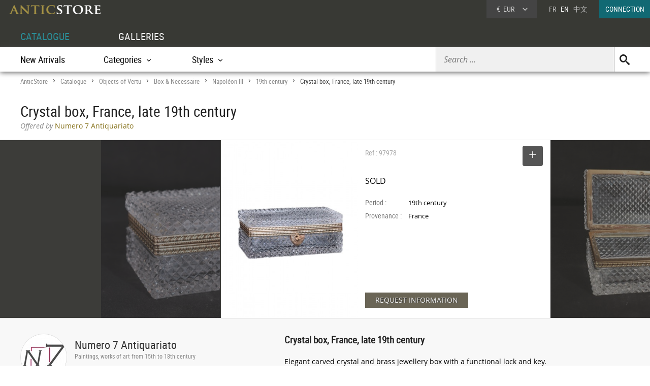

--- FILE ---
content_type: text/html; charset=UTF-8
request_url: https://www.anticstore.art/97978P
body_size: 7386
content:
      <!DOCTYPE html>
<html lang="en">
<head>
  <meta charset="utf-8">
  <title>Crystal box, France, late 19th century - Ref.97978</title>
  <meta name='description' content="Works of art: Box & Necessaire Napoléon III period 19th century by Numero 7 Antiquariato - Ref: 97978 - Elegant carved crystal and brass jewellery box ...">
    <link rel="canonical" href="https://www.anticstore.art/97978P">
      <link rel="alternate" href="https://www.anticstore.com/coffret-cristal-france-fin-19e-siecle-97978P" hreflang="fr">
    <link rel="alternate" href="https://www.anticstore.art/97978P" hreflang="en">
    
  
 <link rel="shortcut icon" href="/img/favicon.ico">
 <meta name="viewport" content="width=device-width, initial-scale=1.0, maximum-scale=2.0">
 <link rel="stylesheet" href="/css/css-V19-min.css" type="text/css">
 <link rel="stylesheet" href="/css/jquery.fancybox.min.css" />
 <meta property="og:title" content="Crystal box, France, late 19th century" />
 <meta property="og:type" content="product" />
 <meta property="og:url" content="https://www.anticstore.com/97978P" />
 <meta property="og:image" content="https://www.anticstore.com/DocBD/commerce/antiquaire/numero7-antiquariato-877/objet/97978/AnticStore-Large-Ref-97978.jpg" />
 <meta property="og:site_name" content="AnticStore" />
 <meta property="fb:app_id" content="166883123323037" />
 <link rel="apple-touch-icon" href="https://www.anticstore.com/img/apple-touch-icon.png">


 <style>
   .bande-photo {width:100%; height:350px; overflow: hidden; background-color:#3c3c39;  margin:5px 0 0 0; position:relative; border-top:1px solid #ddd; border-bottom:1px solid #ddd;}
   .bande-photo-gauche {position:absolute; right:45%; width:4000px; height:350px;}
   .bande-photo-droite {position:absolute; left:55%; width:4000px; height:350px;}
   a.img-plus {display:block; cursor: zoom-in;}
   a.img-plus img  { opacity:0.5; height:350px; transition-duration: 0.4s; transition-property: all;}
   a.img-plus img:hover { opacity:1; transition-duration: 0.4s; transition-property: all;}
   .img-right {float:right; padding:0 0 0 2px; position: relative;}
   .img-left {float:left; padding:0 2px 0 0;}
   #info {float:left;  width:350px; padding:0 15px; margin:0; overflow:hidden; height:350px;color: #000; background-color: #fff;}
   .st-hr {color:#aaa; margin:0; height:50px; line-height:50px; margin-bottom:0px; position: relative;}
   #info .intitule { margin-bottom: 20px; padding-bottom: 20px; height:30px;}
   #info .certificat { bottom: 0px;font: 12px/20px "Comic Sans MS","Comic Sans","Lucida Handwriting"; left: 0px; margin: 4px 0px; position: absolute; }
   #info .certificat:before { content:'p'; font-family:picto;display: inline-block; height: 20px; margin-right: 5px; vertical-align: middle; width: 18px; }
   #info dl { font-size: 1em; margin: 60px 0px 10px 0; height:180px; }
   #info dt { float: left; clear: left; color: #777;  padding: 1px 0px; width: 85px; }
   #info dd { padding: 1px 0px; font-family: regular, sans-serif; font-size: 0.9em; overflow: hidden;}
   #info .prix { font-size: 16px; line-height: 50px; padding: 5px 0 30px 0px; font-family:regular;}
   #info .popup-info {color:#eee; background-color:#6a6556; font-family:regular; border-radius:0px; padding:0 20px; margin:0; display:inline-block; cursor: pointer; font-size: 14px; height: 30px; line-height: 30px; text-shadow: 0.05em 0.05em 0.05em #444; transition-duration: 0.2s; transition-property: all; }
   #info .popup-info:hover {color:#fff;background-color: #877f69;}
   .lightbox { position: absolute; top:11px; right:0; text-decoration: none;font-size:13px; width:auto; color:#444; line-height:28px; cursor:pointer; display:inline-block; transition-duration: 0.4s; transition-property: all;}
   .lightbox:hover .msg{color:#116973;}
   .lightbox:hover {background-color: #eee;}
   .selection-bouton {background-color: #555; color:#fff; width:40px; height:40px; text-align: center; border-radius:4px; display:inline-block; vertical-align: middle;}
   .selection-bouton:after {content:'+'; font-family:picto;font-size:28px; height:25px; width:40px; line-height:30px; color:#fff; display:inline-block;}
   .deselection-bouton {background-color: #555; color:#fff; width:40px; height:40px; text-align: center; border-radius:4px; display:inline-block; vertical-align: middle;}
   .deselection-bouton:after {content:'-'; font-family:picto;font-size:36px; height:25px; width:40px; line-height:25px; color:#fff; display:inline-block;}
   .selection .msg, .deselection .msg {color:#fff; font-size:14px; height:40px; line-height:40px; margin-left:15px; display:inline-block; vertical-align: middle; font-family:condensed;float:left; transition-duration: 0.4s; transition-property: all; margin-right:10px;}


   .cadre-antiquaire-descriptif {background-color:#f8f8f8; padding:30px 0;}
   .antiquaire{width:450px; padding:0; color:#000; display:table-cell;}
   .antiquaire .rond {float:left; margin-right:15px; border-radius:80px; width:90px; height:90px; border:1px solid #ddd;}
   .antiquaire .info {display:table-cell; height:120px; padding-top:10px;}
   .antiquaire a.bt-enseigne{font-size:22px;text-decoration:none;color:#333;}
   .antiquaire .specialite{margin:0 0 16px 0;font:12px/14px 'condensed', arial, sans-serif;color:#888;}
   .tel{font-size:0.98em; margin-right:20px; margin-top:0; font-family: 'regular'; letter-spacing: 0.08em;}
   .tel1 {margin-top:10px;}
   .pro_nav { margin-top:20px; position: static; font-size:1.2em;}
   .pro_nav li a {border-bottom:4px solid rgba(255,255,255,0);}
   .autre-objet {text-align: center;}
   .autre-objet h2 {font-size:24px;margin:40px 0 15px 0;}
   .proposepar {margin:0px 0; color:#897520; font-family: regular;}
   .noir {color:#888; font-family: italic;}
   
   .descriptif {display:table-cell; vertical-align: top; margin:0; padding-left:40px; padding-bottom:30px; width:60%;}
   .descriptif .texte{padding:0; margin:20px 0; font-family:regular,"Lucida Sans Unicode", "Lucida Grande", sans-serif; color:#000;}
   .descriptif .titre {font-size:1.3em; font-weight:bold;}
   .fois{color:#666;padding:0 5px; font-family:'regular'; font-size:12px;}
   .livraison-titre{font-size:18px; line-height:30px;margin:50px 0 5px 0;}
   .livraison-descriptif{margin:5px 0;  font-size:0.95em; line-height:1.6em; font-family: regular, Arial, sans-serif;}
   .obj-similaire{font-size:14px; line-height:20px;color:#000; font-family: regular; max-width:700px;}
   .obj-similaire a{color:#000;}
   a.mobile-lien {text-decoration: none; color:#fff;}
   .vignette > a {background-color: #efefec;}
   .bande-blanc {border-bottom:none; border-top:1px dashed #777; overflow:hidden;}
   @media only screen and (max-width: 1200px) {
    .cadre-antiquaire-descriptif {width:96%; padding-right:2%; padding-left:2%;}
    #info {width:300px;}
    .bande-blanc {font-size:13px; padding:0 2%; width:96%;}
  }
  @media (max-width: 960px) and (min-width: 780px) {
    .pro_nav li {display:block; float:none; border:none; padding:5px 0;}
  }
  @media only screen and (max-width: 780px) {
   .descriptif {display:inline-block; width:90%; margin:5%; padding:0; padding-top:30px;}
   .bande-photo {width:100%; height:auto; overflow: hidden; background-color:#f5f5f3;  margin-top:5px; margin-bottom:10px; position:relative; border-top:1px solid #ddd; border-bottom:1px solid #ddd;}
   .bande-photo-gauche {position:static; width:10000px; display:block;}
   .img-right {float:left; padding:0 1px; position: relative;}
   .img-left img{display:none;}
   .bande-photo-droite {position:static; width:100%; height:350px;}
   #info {float:none;  width:90%; padding:0 5%; margin:0 1px 0 0; color: #000; border-top:1px solid #ddd;}
   .pro_nav {font-size:1em; }
   .bande-photo-droite, #info  {height:auto; margin-bottom:10px;}
   #info dl {height:auto; margin-bottom:20px;}
 }
 @media only screen and (max-width: 480px) {
  .bande-photo-gauche {width:100%; height:auto; overflow:hidden;}
  .img-right img{display:none;}
  .img-right:first-child img{display:block;}
  .img-principal {width:100%; height:auto;}
}
</style>
<script type="application/ld+json">
  {
    "@context": "http://schema.org",
    "@type": "BreadcrumbList",
    "itemListElement": [{
    "@type": "ListItem",
    "position": 1,
    "item": {
    "@id": "https://www.anticstore.art",
    "name": "Anticstore"
  }
},{
"@type": "ListItem",
"position": 2,
"item": {
"@id": "https://www.anticstore.art/catalogue.php",
"name": "Catalogue"
}
},
 {
  "@type": "ListItem",
  "position": 3,
  "item": {
  "@id": "https://www.anticstore.art/antique-vitrine-items-1-C",
  "name": "Objects of Vertu"
}
},

 {
  "@type": "ListItem",
  "position": 4,
  "item": {
  "@id": "https://www.anticstore.art/antique-boxes-and-necessaire-set-1-SC",
  "name": "Box & Necessaire"
}
},

 {
  "@type": "ListItem",
  "position": 5,
  "item": {
  "@id": "https://www.anticstore.art/mobilier/antique-boxes-and-necessaire-set_napoleon3",
  "name": "Napoléon III"
}
},

 {
  "@type": "ListItem",
  "position": 6,
  "item": {
  "@id": "https://www.anticstore.art/mobilier/antique-boxes-and-necessaire-set/19th-century",
  "name": "19th century"
}
},

{
  "@type": "ListItem",
  "position": 7,
  "item": {
  "@id": "https://www.anticstore.art/97978P",
  "name": "Crystal box, France, late 19th century"
}

}]
}
</script>
 
<script async src="https://www.googletagmanager.com/gtag/js?id=UA-96091873-1"></script>
<script>
  window.dataLayer = window.dataLayer || [];
  function gtag(){dataLayer.push(arguments);}
  gtag('js', new Date());

  gtag('config', 'UA-96091873-1');
</script>

  </head>
<body itemscope itemtype='http://schema.org/Product'>
 <header>
   <a href='/'><img src='/img/charte/logo-anticstore.png' height='18' width= '180' alt="Anticstore, Works of Art" class='logo' /></a>
   <div class='droite'>

          <div class='devise'>
      <div class='select'><span class='sigle'>€</span> <span class='code'>EUR</span>
<form action='/catalogue/option-currency.php' method='post'>
  <input type='hidden' name='url' value='/97978P'>
  <ul class='choix'>
    <li><input type = 'radio' name='choix_currency' value='GBP' id='GBP' onchange='javascript:submit()'><label for = 'GBP'><span class='sigle'>£</span> <span class='code'>GBP</span></label></li><li><input type = 'radio' name='choix_currency' value='USD' id='USD' onchange='javascript:submit()'><label for = 'USD'><span class='sigle'>$</span> <span class='code'>USD</span></label></li><li><input type = 'radio' name='choix_currency' value='CHF' id='CHF' onchange='javascript:submit()'><label for = 'CHF'><span class='sigle'>&nbsp;</span> <span class='code'>CHF</span></label></li>  </ul>
</form>
</div>
</div>

<p class='langue'><a href="https://www.anticstore.com/coffret-cristal-france-fin-19e-siecle-97978P">FR</a> &nbsp; EN &nbsp; <a href='http://cn.anticstore.com' rel="nofollow">中文</a></p> 

<a href='/membre/index.php' class='connexion'>CONNECTION</a>
</div>
  <nav>
    <ul id="menu">
      <li><a href='/catalogue.php' class='select'>CATALOGUE</a></li>
      <li><a href='/antique-dealer.php'>GALLERIES</a></li>
    </ul>

    <div class='sm-total'><p id='bt-sous-menu'></p>

      <ul id='sous_menu'>

       
        <li id='recherche-droite'><form method='get' action='/catalogue/search.php' id='sous_menu_recherche'>
          <input type='text' class='search-input input_empty' name='texte' value='' placeholder='Search ...' required><input type='submit' value='U' class='search-submit'>
        </form></li>
 
        <li><a href='/catalogue/new-objects.php'>New Arrivals</a></li>
         <li id="bt_catalogue_categorie">Categories</li>
        <li id="bt_catalogue_style">Styles</li>
      </ul>

      <div id='sm_catalogue_style' class='sm_catalogue'>
        <div class='sm_catalogue_contenu'>


            <ul>
              <!-- <li><p>Century</p></li> -->
              <li><a href='/before-christ-1-E'>BC to 10th century</a></li>
              <li><a href='/11th-to15th-century-1-E'>11th to 15th century</a></li>
              <li><a href='/16th-century-1-E'>16th century</a></li>
             <li><a href='/17th-century-1-E'>17th century</a></li>
             <li><a href='/18th-century-1-E'>18th century</a></li>
             <li><a href='/19th-century-1-E'>19th century</a></li>
             <li><a href='/20th-century-1-E'>20th century</a></li>
           </ul>


           <ul>
            <li><p>French Period</p></li>
            <li><a href='/middle-ages-1-S'>Middle age</a></li><li><a href='/renaissance-1-S'>French Renaissance</a></li><li><a href='/louis13-1-S'>Louis XIII</a></li><li><a href='/louis14-1-S'>Louis XIV</a></li><li><a href='/regency-1-S'>French Regence</a></li></ul>
            <ul><li><a href='/louis15-1-S'>Louis XV</a></li><li><a href='/transition-1-S'>Transition</a></li><li><a href='/louis16-1-S'>Louis XVI</a></li><li><a href='/directoire-1-S'>Directoire</a></li><li><a href='/empire-1-S'>1st Empire</a></li><li><a href='/restauration-1-S'>Restauration</a></li></ul>
            <ul><li><a href='/louis-philippe-1-S'>Louis-Philippe</a></li><li><a href='/napoleon3-1-S'>Napoleon III</a></li><li><a href='/artnouveau-1-S'>Art Nouveau</a></li><li><a href='/artdeco-1-S'>Art Deco</a></li><li><a href='/40-60-1-S'>50's - 60's</a></li></ul>


          </div>
        </div>
        <div id="sm_catalogue_categorie" class='sm_catalogue'>
          <div class='sm_catalogue_contenu'>
            <ul>
             <li><a href='/ancient-art-antiquities-1-C'>Ancient Art</a></li>
              <li><a href='/tribal-art-1-C'>Tribal Art</a></li>
              <li><a href='/painting-1-C'>Paintings & Drawings</a></li>
             <li><a href='/sculpture-1-C'>Sculptures</a></li>
             <li><a href='/antique-furniture-1-C'>Furniture</a></li>
              <li><a href='/antique-seats-1-C'>Seating</a></li>
            </ul>

            <ul>
              <li><a href='/antique-clocks-1-C'>Clocks </a></li>
             <li><a href='/antique-lamp-lighting-1-C'>Lighting</a></li>
            <li><a href='/antique-mirror-1-C'>Mirrors</a></li>
              <li><a href='/antique-porcelain-pottery-1-C'>Porcelain & Faience</a></li>
              <li><a href='/antique-glass-1-C'>Glass & Crystal</a></li>              
              <li><a href='/antique-silver-1-C'>Antique Silver</a></li>
            </ul>

            <ul>
            <li><a href='/antique-rug-tapestry-1-C'>Tapestry & Carpet</a></li>
              <li><a href='/asian-antiques-1-C'>Asian Art & Antiques</a></li>
            <li><a href='/antique-decorative-objects-1-C'>Decorative Objects</a></li>
              <li><a href='/antique-religious-items-1-C'>Religious Antiques</a></li>
             <li><a href='/jewellery-antique-1-C'>Antique Jewellery</a></li>
            </ul>
            
            <ul>
              <li><a href='/antique-curiosities-items-1-C'>Curiosities</a></li>
              <li><a href='/antique-vitrine-items-1-C'>Objects of Vertu</a></li>
              <li><a href='/antique-architectural-garden-1-C'>Architectural & Garden</a></li>
              <li><a href='/antique-book-manuscript-1-C'>Engravings & Prints</a></li>
              <li><a href='/antique-memorabilia-1-C'>Collectibles</a></li>
            </ul>
          </div>
        </div>


      </div>

    </nav>
      
</header>
<div id='page'>  
  <div class='page-header'>
    <div id='filarianne'>
      <a href='/'>AnticStore</a> &gt; 
      <a href='/catalogue.php'>Catalogue</a> &gt; 
      <a href='/antique-vitrine-items-1-C'>Objects of Vertu</a> &gt; <a href='/antique-boxes-and-necessaire-set-1-SC'>Box & Necessaire</a> &gt; <a href='/mobilier/antique-boxes-and-necessaire-set_napoleon3'>Napoléon III</a> &gt; <a href='/mobilier/antique-boxes-and-necessaire-set/19th-century'>19th century</a>  &gt; <span class='arianne-select'>Crystal box, France, late 19th century</span></div>      <h1  itemprop='name'>Crystal box, France, late 19th century</h1><p class='proposepar'><span class='noir'>Offered by</span> Numero 7 Antiquariato</p>
    </div>
  </div>
  <div class='bande-photo'>
    <div class='bande-photo-gauche'>
      <div class='img-right'><div class='enlarge'></div><a class='fancybox' href='https://www.anticstore.com/DocBD/commerce/antiquaire/numero7-antiquariato-877/objet/97978/AnticStore-Large-Ref-97978.jpg' data-fancybox='gallery'><img src='https://www.anticstore.com/DocBD/commerce/antiquaire/numero7-antiquariato-877/objet/97978/AnticStore-Medium-Ref-97978.jpg' alt='Crystal box, France, late 19th century' height='350' class='img-principal'></a></div>
<a class='fancybox img-plus img-right' href='https://www.anticstore.com/DocBD/commerce/antiquaire/numero7-antiquariato-877/objet/97978/AnticStore-Large-Ref-97978_01.jpg' data-fancybox='gallery'><img src='https://www.anticstore.com/DocBD/commerce/antiquaire/numero7-antiquariato-877/objet/97978/AnticStore-Medium-Ref-97978_01.jpg' alt='Crystal box, France, late 19th century - Objects of Vertu Style Napoléon III'></a>    </div>

    <div class='bande-photo-droite'>
      <div id='info'>
        <div class='intitule'><div class='st-hr'>
        Ref : 97978<div class='lightbox'><div class='selection'><div class='selection-bouton'></div><span class='msg'>SELECT</span></div></div>

        </div><meta itemprop='image' content='https://www.anticstore.com/DocBD/commerce/antiquaire/numero7-antiquariato-877/objet/97978/AnticStore-Large-Ref-97978.jpg'><link itemprop='url' href='/97978P'><div class='prix'>SOLD</div></div><dl><dt>Period :</dt> <dd>19th century</dd><dt>Provenance :</dt> <dd>France</dd></dl><div id='mobile-form'>
          <p class='formulaire-info popup-info' onClick="Popup.afficher(400,540, '/catalogue/formulaire-info.php?id_produit=97978', rel='nofollow')" rel='nofollow'>REQUEST INFORMATION</p>
          </div>
          <div id='mobile-info-antiquaire'></div>
          <script>
            if (window.innerWidth<480) {
             document.getElementById("mobile-form").innerHTML = "<p class='formulaire-info popup-info'><a href='mailto:info@n7antiquariato.it?subject=Anticstore - Crystal box, France, late 19th century&body=Objet: https://www.anticstore.com/coffret-cristal-france-fin-19e-siecle-97978P&cc=contact%40anticstore.com' class='mobile-lien'>DEMANDE DE RENSEIGNEMENTS</a></p>";
             document.getElementById("mobile-info-antiquaire").innerHTML = "<dl><dt>Antiquaire :</dt><dd><a href='/antique-dealer/numero7-antiquariato'>&#x2794; Numero 7 Antiquariato</a></dd><dt>Téléphone : </dt><dd>+39 3662898180</dd></dl>" ;
           } else {
            document.getElementById("mobile-form").innerHTML = "<p class='formulaire-info popup-info' onClick=\"Popup.afficher(400,540, '/catalogue/formulaire-info.php?id_produit=97978', rel='nofollow')\" rel='nofollow'>REQUEST INFORMATION</p>";
          }
        </script>
      </div>
      
<a class='fancybox img-plus img-left' href='https://www.anticstore.com/DocBD/commerce/antiquaire/numero7-antiquariato-877/objet/97978/AnticStore-Large-Ref-97978_02.jpg' data-fancybox='gallery'><img src='https://www.anticstore.com/DocBD/commerce/antiquaire/numero7-antiquariato-877/objet/97978/AnticStore-Medium-Ref-97978_02.jpg' alt='Objects of Vertu  - Crystal box, France, late 19th century'></a>    </div>
  </div>


  <div class='cadre-antiquaire-descriptif'>
    <div class="page ">

              <div class='antiquaire'>
          <img src="https://www.anticstore.com/DocBD/commerce/antiquaire/numero7-antiquariato-877/numero7-antiquariato-antiquites-r.jpg" width='90' height='90' class='rond' alt=''>
          <div class='info'>
            <a href='/antique-dealer/numero7-antiquariato' class='bt-enseigne'>Numero 7 Antiquariato</a><p class='specialite'>Paintings, works of art from 15th to 18th century</p><div class='follow'><div class='suivre'>FOLLOW</div></div><br><div class='tel tel1'>+39 3662898180</div><ul class='pro_nav'>
            <li><a href='/antique-dealer/numero7-antiquariato' class='bt'>GALLERY</a></li>
            <li><a href='/antique-dealer/numero7-antiquariato/catalogue' class='bt'>COLLECTION</a></li>
            </ul>          </div>
        </div>

        
      <div class='descriptif'>
       <div class='titre'>Crystal box, France, late 19th century</div>
       <div class='texte' itemprop='description'><p>Elegant carved crystal and brass jewellery box with a functional lock and key.<br />
<br />
Age : late 19th century<br />
<br />
Dimensions: 22x11cm height 9cm</p></div> <ul class='tag'><li class='titre-mc'>Tag</li><li><a href='/mobilier/antique-boxes-and-necessaire-set/19th-century' rel='tag'>19th century</a></li></ul><p class='livraison-titre'>Delevery information :</p><p class='livraison-descriptif'>The transport of the works for Italy and abroad is carried out by selected professional transporters. The costs must be agreed upon</p>    </div> <!-- #descriptif -->
  </div> <!-- #page -->
</div>

  <div  class='bande-blanc'>
    <div class='page'>
      <div class='autre-objet'><h2>Numero 7 Antiquariato</h2></div>
      <div class='catalogue'>
        <div class='album' itemscope itemtype='http://schema.org/Product'>          <div class='epoque'><span>
            17<sup>th</sup> century          </span></div>
          <div class='cadre-photo'>
          <a href='/124363P'><img src='https://www.anticstore.com/DocBD/commerce/antiquaire/numero7-antiquariato-877/objet/124363/AnticStore-Medium-Ref-124363.jpg' alt=' Cabinet - Cabinet, Spain 17th Century' itemprop='image' width='320' height='320'></a>
          </div><div><a href='/124363P' class='titre' itemprop='url'><span itemprop='name'> Cabinet - Cabinet, Spain 17th Century</span></a><div class='info'>
          <p class='prix' itemprop='offers' itemscope itemtype='http://schema.org/Offer'><meta itemprop='price' content='4200'><meta itemprop='pricecurrency' content='EUR'>4 200 €
            <link itemprop='availability' href='http://schema.org/InStock'></p></div></div></div><div class='album' itemscope itemtype='http://schema.org/Product'>          <div class='epoque'><span>
            20<sup>th</sup> century          </span></div>
          <div class='cadre-photo'>
          <a href='/124362P'><img src='https://www.anticstore.com/DocBD/commerce/antiquaire/numero7-antiquariato-877/objet/124362/AnticStore-Medium-Ref-124362.jpg' alt='Alberto Cecconi (1897-1971) - Country Scene' itemprop='image' width='320' height='239'></a>
          </div><div><a href='/124362P' class='titre' itemprop='url'><span itemprop='name'>Alberto Cecconi (1897-1971) - Country Scene</span></a><div class='info'>
          <p class='prix' itemprop='offers' itemscope itemtype='http://schema.org/Offer'><meta itemprop='price' content='3500'><meta itemprop='pricecurrency' content='EUR'>3 500 €
            <link itemprop='availability' href='http://schema.org/InStock'></p></div></div></div><div class='album' itemscope itemtype='http://schema.org/Product'>          <div class='epoque'><span>
            20<sup>th</sup> century          </span></div>
          <div class='cadre-photo'>
          <a href='/124361P'><img src='https://www.anticstore.com/DocBD/commerce/antiquaire/numero7-antiquariato-877/objet/124361/AnticStore-Medium-Ref-124361.jpg' alt='Alberto Cecconi (1897-1971) - Tuscan Landscape' itemprop='image' width='320' height='245'></a>
          </div><div><a href='/124361P' class='titre' itemprop='url'><span itemprop='name'>Alberto Cecconi (1897-1971) - Tuscan Landscape</span></a><div class='info'>
          <p class='prix' itemprop='offers' itemscope itemtype='http://schema.org/Offer'><meta itemprop='price' content='3500'><meta itemprop='pricecurrency' content='EUR'>3 500 €
            <link itemprop='availability' href='http://schema.org/InStock'></p></div></div></div></div></div><div class='petit-bouton'><a href='/antique-dealer/numero7-antiquariato/catalogue' class='petit-bouton'><span>CATALOGUE</span></a></div>
      </div>
    </div>
    



  <div  class='bande-blanc'>
    <div class='page'>
      
        <div class='autre-objet'><h2>Box & Necessaire Napoléon III</h2></div>
      <div>
        
        <div class='catalogue'>
         <div class='album' itemscope itemtype='http://schema.org/Product'>          <div class='epoque'><span>
            19<sup>th</sup> century          </span></div>
          <div class='cadre-photo'>
          <a href='/124485P'><img src='https://www.anticstore.com/DocBD/commerce/antiquaire/antiquites-biau-566/objet/124485/AnticStore-Medium-Ref-124485.jpg' alt='Jewelry Box in Boulle marquetry Napoleon III period 19th' itemprop='image' width='320' height='320'></a>
          </div><div><a href='/124485P' class='titre' itemprop='url'><span itemprop='name'>Jewelry Box in Boulle marquetry Napoleon III period 19th</span></a><div class='info'>
          <p class='prix' itemprop='offers' itemscope itemtype='http://schema.org/Offer'><meta itemprop='price' content='2600'><meta itemprop='pricecurrency' content='EUR'>2 600 €
            <link itemprop='availability' href='http://schema.org/InStock'></p></div></div></div><div class='album' itemscope itemtype='http://schema.org/Product'>          <div class='epoque'><span>
            19<sup>th</sup> century          </span></div>
          <div class='cadre-photo'>
          <a href='/119925P'><img src='https://www.anticstore.com/DocBD/commerce/antiquaire/mora-antiques-997/objet/119925/AnticStore-Medium-Ref-119925.jpg' alt='19th-Century French Porcelain and Gilt Bronze jewelry casket' itemprop='image' width='295' height='320'></a>
          </div><div><a href='/119925P' class='titre' itemprop='url'><span itemprop='name'>19th-Century French Porcelain and Gilt Bronze jewelry casket</span></a><div class='info'>
          <p class='prix' itemprop='offers' itemscope itemtype='http://schema.org/Offer'><meta itemprop='price' content='5500'><meta itemprop='pricecurrency' content='EUR'>5 500 €
            <link itemprop='availability' href='http://schema.org/InStock'></p></div></div></div><div class='album' itemscope itemtype='http://schema.org/Product'>          <div class='epoque'><span>
            19<sup>th</sup> century          </span></div>
          <div class='cadre-photo'>
          <a href='/116414P'><img src='https://www.anticstore.com/DocBD/commerce/antiquaire/galerie-ouaiss-antiquites-674/objet/116414/AnticStore-Medium-Ref-116414.jpg' alt='A 19th Century Gold and Diamonds box of the Duc de Morny signed Wiese Paris' itemprop='image' width='213' height='320'></a>
          </div><div><a href='/116414P' class='titre' itemprop='url'><span itemprop='name'>A 19th Century Gold and Diamonds box of the Duc de Morny signed Wiese Paris</span></a><div class='info'>
          <p class='prix' itemprop='offers' itemscope itemtype='http://schema.org/Offer'><meta itemprop='price' content='59000'><meta itemprop='pricecurrency' content='EUR'>59 000 €
            <link itemprop='availability' href='http://schema.org/InStock'></p></div></div></div><div class='album' itemscope itemtype='http://schema.org/Product'>          <div class='epoque'><span>
            19<sup>th</sup> century          </span></div>
          <div class='cadre-photo'>
          <a href='/116343P'><img src='https://www.anticstore.com/DocBD/commerce/antiquaire/antiquites-lauretta-430/objet/116343/AnticStore-Medium-Ref-116343.jpg' alt='Cigar case by Fenoux Palais Royal, Napoleon III period' itemprop='image' width='294' height='320'></a>
          </div><div><a href='/116343P' class='titre' itemprop='url'><span itemprop='name'>Cigar case by Fenoux Palais Royal, Napoleon III period</span></a><div class='info'>
          <p class='prix' itemprop='offers' itemscope itemtype='http://schema.org/Offer'><meta itemprop='price' content='1250'><meta itemprop='pricecurrency' content='EUR'>1 250 €
            <link itemprop='availability' href='http://schema.org/InStock'></p></div></div></div><div class='album' itemscope itemtype='http://schema.org/Product'>          <div class='epoque'><span>
            19<sup>th</sup> century          </span></div>
          <div class='cadre-photo'>
          <a href='/112196P'><img src='https://www.anticstore.com/DocBD/commerce/antiquaire/galerie-lamy-chabolle-763/objet/112196/AnticStore-Medium-Ref-112196.jpg' alt='Pair of 19th century agate caskets' itemprop='image' width='240' height='320'></a>
          </div><div><a href='/112196P' class='titre' itemprop='url'><span itemprop='name'>Pair of 19th century agate caskets</span></a><div class='info'>
          <p class='prix' itemprop='offers' itemscope itemtype='http://schema.org/Offer'><meta itemprop='price' content='1550'><meta itemprop='pricecurrency' content='EUR'>1 550 €
            <link itemprop='availability' href='http://schema.org/InStock'></p></div></div></div><div class='album' itemscope itemtype='http://schema.org/Product'>          <div class='epoque'><span>
            19<sup>th</sup> century          </span></div>
          <div class='cadre-photo'>
          <a href='/107248P'><img src='https://www.anticstore.com/DocBD/commerce/antiquaire/galerie-ouaiss-antiquites-674/objet/107248/AnticStore-Medium-Ref-107248.jpg' alt='19th Century Enamel of Bresse and Gilt Bronze Mount Box ' itemprop='image' width='320' height='213'></a>
          </div><div><a href='/107248P' class='titre' itemprop='url'><span itemprop='name'>19th Century Enamel of Bresse and Gilt Bronze Mount Box </span></a><div class='info'>
          <p class='prix' itemprop='offers' itemscope itemtype='http://schema.org/Offer'><meta itemprop='price' content='4900'><meta itemprop='pricecurrency' content='EUR'>4 900 €
            <link itemprop='availability' href='http://schema.org/InStock'></p></div></div></div></div><div class='petit-bouton'><a href='/mobilier/antique-boxes-and-necessaire-set_napoleon3' class='petit-bouton'><span>Box & Necessaire Napoléon III</span></a></div> 


    </div>
</div>

</div>

  <footer>
    <div id='footer'>
        <ul class='menu'>
        <li class='titre'><a href='https://admin.anticstore.com/en/' target='_blank' rel="noopener">DEALER ACCOUNT</a></li>
        <li><a href='https://admin.anticstore.com/en/' class='dealerlogin' target='_blank' rel="noopener">DEALER LOGIN</a></li>
        <li><a href='/membre/application-form.php' class='applicationform'>Application form</a></li>
      </ul>

      <ul class='menu'>
        <li class='titre'><a href='/catalogue.php'>CATALOGUE</a></li>
        <li><a href='/catalogue/categories.php'>Categories</a></li>
        <li><a href='/catalogue/styles.php'>Styles</a></li>
        <li><a href='/catalogue/periods.php'>Periods</a></li>
        <li><a href='/catalogue/new-objects.php'>New Arrivals</a></li>
      </ul>
      <ul class='menu'>
        <li class='titre'><a href='/antique-dealer.php'>GALLERIES</a></li>
        <li><a href='/antique-dealer.php'>Dealers</a></li>
      </ul>


    

   <div class='menu-general'>
        <img src='/img/charte/logo_ASfooter.png' height='14' width='180' alt='AnticStore antiquites' class='logo' />
        <ul>
          <li><a href='https://www.anticstore.art'>Home</a></li>
          <li><a href='/pratique/contact.php'>Contact</a></li>
        </ul>
        <a href='https://www.facebook.com/anticstore.art' class='reseaux facebook'><p>FaceBook</p></a> 
        <a href='https://twitter.com/anticstore_couk' class='reseaux twitter'><p>twitter</p></a>
        <a href='https://www.instagram.com/anticstore_art/' class='reseaux googleplus' rel="publisher"><p>googleplus</p></a>
        <a href='https://www.youtube.com/channel/UCtY6YPHjbpMLQ8E1t8J2BNA' class='reseaux youtube'><p>Youtube Anticstore</p></a> 
      </div>
      </div>
      <p id='mentions'><!-- <a href="/pratique/mentions.php">Legal</a> |  --><a href="/pratique/cgu.php">Terms of Use</a> | <a href="/pratique/cgv.php">General Terms and Conditions of Sale</a><br /><span id='copy_anticstore'>&copy; 2026 AnticStore</span></p>
    
  </footer>


   
<script src="https://ajax.googleapis.com/ajax/libs/jquery/3.2.1/jquery.min.js"></script>
<script type="text/javascript" src="/js/js-V2-min.js"></script>
<script src="/js/jquery.fancybox.min.js"></script>
<script type="text/javascript">
  $(document).ready(function() {
    $().fancybox({
      selector : '[data-fancybox="gallery"]',
      loop     : true
    });
  });
</script>

  <script>
    $('.lightbox').click(function() {
      $(location).attr('href','/membre/index.php'); 
    });
  </script>

  <script>
    $('.follow').click(function() {
      $(location).attr('href','/membre/index.php'); 
    });
  </script>
  </body>
</html>